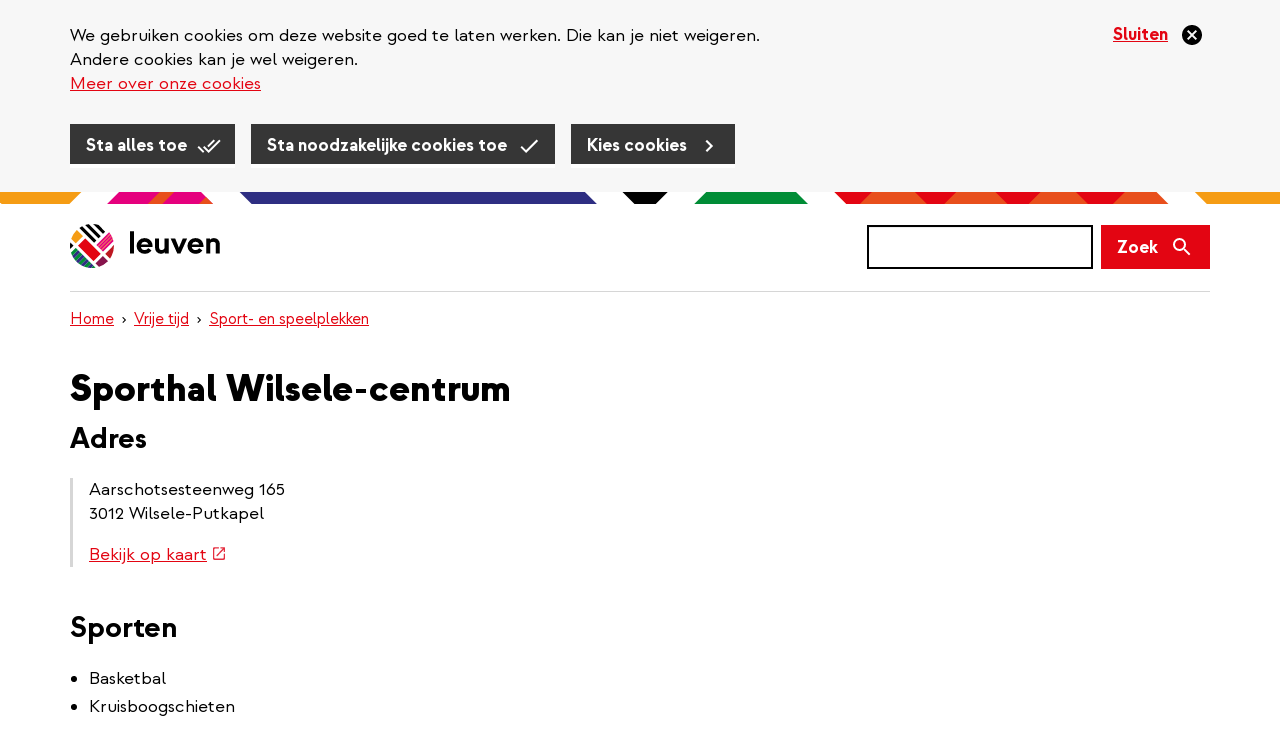

--- FILE ---
content_type: text/html; charset=UTF-8
request_url: https://www.leuven.be/sporthal-wilsele-centrum
body_size: 13345
content:
<!DOCTYPE html>
<html  lang="nl" dir="ltr" prefix="og: https://ogp.me/ns#">
  <head>
    
    <!-- Favicon default -->
    <link rel="shortcut icon" type="image/ico" href="/themes/custom/leuven_rebranding/images/skins/leuven/10-favicons/favicon.ico">

    <!-- Favicons -->
    <link rel="icon" type="image/png" href="/themes/custom/leuven_rebranding/images/skins/leuven/10-favicons/leuven--16px.png" sizes="16x16"  >
    <link rel="icon" type="image/png" href="/themes/custom/leuven_rebranding/images/skins/leuven/10-favicons/leuven--32px.png" sizes="32x32"  >
    <link rel="icon" type="image/png" href="/themes/custom/leuven_rebranding/images/skins/leuven/10-favicons/leuven--96px.png" sizes="96x96"  >
    <link rel="icon" type="image/png" href="/themes/custom/leuven_rebranding/images/skins/leuven/10-favicons/leuven-180px.png" sizes="180x180">

    <!-- Apple Touch Icons -->	
    <link rel="apple-touch-icon"  href="/themes/custom/leuven_rebranding/images/skins/leuven/20-icons/leuven--16px.png" sizes="16x16"   />
    <link rel="apple-touch-icon"  href="/themes/custom/leuven_rebranding/images/skins/leuven/20-icons/leuven--32px.png" sizes="32x32"   />
    <link rel="apple-touch-icon"  href="/themes/custom/leuven_rebranding/images/skins/leuven/20-icons/leuven--96px.png" sizes="96x96"   />
    <link rel="apple-touch-icon"  href="/themes/custom/leuven_rebranding/images/skins/leuven/20-icons/leuven-180px.png" sizes="180x180" />

    <!-- Windows 8 Tiles -->
    <meta name="msapplication-TileImage" content="/themes/custom/leuven_rebranding/images/skins/leuven/20-icons/leuven-180px.png" />
    <meta name="msapplication-TileColor" content="#FFFFFF" />
    <meta name="application-name"        content="Stad Leuven websites" />



    <meta charset="utf-8" />
<meta name="description" content="Beschrijving" />
<link rel="canonical" href="https://www.leuven.be/sporthal-wilsele-centrum" />
<link rel="image_src" href="https://www.leuven.be/sites/leuven.be/files/styles/is_og_sharing/public/images/2021-06/SporthalWilsele-centrum_012.JPG.jpg?itok=Y5ut2h1D" />
<meta property="og:site_name" content="Stad Leuven" />
<meta property="og:title" content="Sporthal Wilsele-centrum" />
<meta property="og:description" content="Beschrijving" />
<meta property="og:image" content="https://www.leuven.be/sites/leuven.be/files/styles/is_og_sharing/public/images/2021-06/SporthalWilsele-centrum_012.JPG.jpg?itok=Y5ut2h1D" />
<meta property="og:image" content="https://www.leuven.be/themes/custom/leuven_rebranding/images/skins/leuven/og-image.png" />
<meta property="og:image:type" content="image/jpeg" />
<meta property="og:image:width" content="1200" />
<meta property="og:image:height" content="630" />
<meta property="og:updated_time" content="2026-01-09T10:29:01+0100" />
<meta property="place:location:latitude" content="50.910991" />
<meta property="place:location:longitude" content="4.712994" />
<meta property="og:street_address" content="Aarschotsesteenweg 165" />
<meta property="og:locality" content="Wilsele-Putkapel" />
<meta property="og:postal_code" content="3012" />
<meta property="og:country_name" content="België" />
<meta property="og:email" content="sportbeheer@leuven.be" />
<meta property="og:phone_number" content="016 44 51 36" />
<meta property="article:published_time" content="2019-11-21T16:55:38+0100" />
<meta property="article:modified_time" content="2026-01-09T10:29:01+0100" />
<meta name="MobileOptimized" content="width" />
<meta name="HandheldFriendly" content="true" />
<meta name="viewport" content="width=device-width, initial-scale=1.0" />
<style>#sliding-popup.sliding-popup-top { position: fixed; }</style>
<link rel="alternate" hreflang="nl" href="https://www.leuven.be/sporthal-wilsele-centrum" />
<script src="/sites/leuven.be/files/google_tag/default_temp/google_tag.script.js?t8sgj6" defer></script>

    <title>Sporthal Wilsele-centrum | Stad Leuven</title>
    <link rel="stylesheet" media="all" href="/sites/leuven.be/files/css/css_n3BwQkIlluVEsTXdI1fKsISLY0B2zKgwv4LP4F1_zn8.css?delta=0&amp;language=nl&amp;theme=leuven_rebranding&amp;include=[base64]" />
<link rel="stylesheet" media="all" href="/sites/leuven.be/files/css/css_8kj0rLzRL3AOSX5V0D6CC9MoCdOgubYSlA7QMI4S9T4.css?delta=1&amp;language=nl&amp;theme=leuven_rebranding&amp;include=[base64]" />

    
  </head>
  <body class="path-node page-node-type-ct-sports-facility leuven-be">
    <div id="overlay"></div>
    <a href="#main-content" class="visually-hidden focusable skip-link">
      Overslaan en naar de inhoud gaan
    </a>
    
      <div class="dialog-off-canvas-main-canvas" data-off-canvas-main-canvas>
    
  <header class="header">
          
                <div  class="region region-header">
    <div class="container">
      <div class="row">
        <div class="col-sm-12">
          <section id="block-bk-ticketmatic-shopping-cart" class="block block-f-core block-f-core-ticketmatic-shopping-cart clearfix">
  
    

      


  </section>

<section id="block-bk-branding" class="block block-system block-system-branding-block clearfix">
  
    

            <a class="logo" href="/" title=" Home" rel="home">
      <img class="logo-initial" src="/themes/custom/leuven_rebranding/images/skins/leuven/logo.svg" alt="Stad Leuven" />
              <img class="logo-focus" src="/themes/custom/leuven_rebranding/images/skins/leuven/logo_black.svg" alt="Stad Leuven" />
          </a>
    </section>

  <button class="search-form__toggle collapsed" data-toggle="collapse" data-target="#f-search-form-mobile" aria-expanded="false" aria-controls="f-search-form-mobile">
    <span class="sr-only">Zoek</span>
    <svg focusable="false" aria-hidden="true" class="icon icon--search">
  <use xlink:href="/themes/custom/leuven_rebranding/images/icons.defs.svg?v=2023-08-17#search" />
</svg>

        <img src="/themes/custom/leuven_rebranding/images/go-back.svg" class="go-back">
  </button>
  <form class="search-form search-form--version-mobile" action="/search/results" method="get" id="f-search-form-mobile" accept-charset="UTF-8">
  <label for="edit-s-mobile" class="sr-only control-label" data-drupal-selector="edit-label" disabled="">
    <span class="label-title">Zoek</span>&nbsp;<span class="optional-field">(niet verplicht)</span></label><div data-drupal-selector="edit-wrapper" class="input-group form-group js-form-wrapper form-wrapper" id="edit-wrapper">

<div class="search-input-wrapper"><input class="form-control form-autocomplete input-sm form-text main-search-input" data-drupal-selector="edit-s" data-search-api-autocomplete-search="vw_search" data-autocomplete-path="/search_api_autocomplete/vw_search" type="text" id="edit-s-mobile" name="s" value="" size="60" maxlength="128" /><svg focusable="false" aria-hidden="true" class="icon icon--close icon--clear-search-input icon--size-lg"><use xlink:href="/themes/custom/leuven_rebranding/images/icons.defs.svg?v=2023-08-17#close" /></svg></div>



<span class="input-group-btn"><button class="btn btn-primary btn-sm button js-form-submit form-submit" data-drupal-selector="edit-button" type="submit" id="edit-button" value=""><span class="search-form__button-icon"><span class="sr-only">Zoek</span><svg focusable="false" aria-hidden="true" class="icon icon--search icon--size-md"><use xlink:href="/themes/custom/leuven_rebranding/images/icons.defs.svg?v=2023-08-17#search" /></svg></span></button></span></div>

</form>
<form class="search-form search-form--version-desktop" action="/search/results" method="get" id="f-search-form-desktop" accept-charset="UTF-8">
  <label for="edit-s-desktop" class="sr-only control-label" data-drupal-selector="edit-label" disabled="">
    <span class="label-title">Zoek</span>&nbsp;<span class="optional-field">(niet verplicht)</span></label><div data-drupal-selector="edit-wrapper" class="form-group js-form-wrapper form-wrapper" id="edit-wrapper">

<div class="search-input-wrapper"><input class="form-control form-autocomplete form-text main-search-input" data-drupal-selector="edit-s" data-search-api-autocomplete-search="vw_search" data-autocomplete-path="/search_api_autocomplete/vw_search" type="text" id="edit-s-desktop" name="s" value="" size="60" maxlength="128" /><svg focusable="false" aria-hidden="true" class="icon icon--close icon--clear-search-input icon--size-lg"><use xlink:href="/themes/custom/leuven_rebranding/images/icons.defs.svg?v=2023-08-17#close" /></svg></div>



<button class="btn btn-primary button js-form-submit form-submit" data-drupal-selector="edit-button" type="submit" id="edit-button" value=""><span class="search-form__button-text">Zoek</span></button></div>

</form>


        </div>
      </div>
    </div>
  </div>

                <div  class="region region-header-bottom container">
        <div class="breadcrumb-container">
    <ol class="breadcrumb">
              <li >
                      <a href="/"> Home</a>
                  </li>
              <li >
                      <a href="/vrije-tijd">Vrije tijd</a>
                  </li>
              <li >
                      <a href="/sportenspel">Sport- en speelplekken</a>
                  </li>
          </ol>
  </div>


  </div>

        </header>

  <main role="main" class="main container js-quickedit-main-content">
                <div class="region region-content-top">
      
  <h1>
<span>Sporthal Wilsele-centrum</span>
</h1>



  </div>

    
    <div class="row">

            
                  <section class="col-sm-12">

                                      <div class="highlighted">  <div class="region region-highlighted">
      <div data-drupal-messages-fallback class="hidden"></div>

  </div>
</div>
                  
                
                          <a id="main-content"></a>
            <div class="region region-content">
    <section  class="node node--type-ct-sports-facility node--view-mode-full">
    
  <div class="node__content">

    <div class="wrapper-sports-facility">
            <div class="address-sports-facility">
                  <h2>Adres</h2>
                      <div class="node__section contact-sports-facility">
              



        <div  class="field field--name-field-ct-address field--type-address field--label-hidden">
        
            <div  class="field--items">
                                <div  class="field--item" >
      <p class="address" translate="no">
          Aarschotsesteenweg 165 <br>
            3012 Wilsele-Putkapel  <br>
  </p>
</div>
      
      </div>
  
    </div>





        <div  class="field field--name-extra-field-f-content-directions-link field--type-extra-field field--label-visually_hidden">
            <div  class="field--label sr-only field-label-visually-hidden">Routebeschrijving link</div>
  
            <div  class="field--items">
                                <div  class="field--item" >
      <a href="https://www.google.com/maps/dir/?api=1&amp;destination=50.910991%2C4.712994">Bekijk op kaart</a></div>
      
      </div>
  
    </div>


            </div>
                        </div>
    </div>

                  <div class="node__section components-sports-facility components-sports-facility--full-width">
          



        <div  class="field field--name-field-ct-components field--type-entity-reference-revisions field--label-hidden">
        
                  



  
  
  
  
      <div data-type="component" data-index="0" class="clearfix pt-text pt-text--layout-media-text paragraph paragraph--type-pt-text paragraph--view-mode-default">
              



        <div  class="field field--name-field-pt-media field--type-entity-reference field--label-hidden">
        
                  <div class="mt-gallery">
          <button class="mt-gallery__item btn btn-link" type="button" data-toggle="modal" data-target="#carousel-6232" data-slide="0">
      <figure>
  
  
      <div data-b-token="b-870c6b2cd7e" class="media media--blazy media--image is-b-loading"><img alt="" decoding="async" class="media__element b-lazy img-responsive" loading="lazy" data-src="/sites/leuven.be/files/styles/slick_media/public/images/2021-06/SporthalWilsele-centrum_012.JPG?itok=b3OxSP7N" src="data:image/svg+xml;charset=utf-8,%3Csvg%20xmlns%3D&#039;http%3A%2F%2Fwww.w3.org%2F2000%2Fsvg&#039;%20viewBox%3D&#039;0%200%201%201&#039;%2F%3E" />
        </div>
  

  </figure>

    </button>
    <div class="row row--style-gutter-sm">
                <button class="mt-gallery__item col-xs-4 col-sm-4 col-md-2 btn btn-link" type="button" data-toggle="modal" data-target="#carousel-6232" data-slide="1">
                        <div class="mt-gallery__image">
          <figure>
  
  
      <div data-b-token="b-44b67b37c2b" class="media media--blazy media--image is-b-loading"><img alt="" decoding="async" class="media__element b-lazy img-responsive" loading="auto" data-src="/sites/leuven.be/files/styles/is_small/public/images/2021-06/SporthalWilsele-centrum_014.JPG?itok=1q4i2LXL" src="data:image/svg+xml;charset=utf-8,%3Csvg%20xmlns%3D&#039;http%3A%2F%2Fwww.w3.org%2F2000%2Fsvg&#039;%20viewBox%3D&#039;0%200%201%201&#039;%2F%3E" />
        </div>
  

  </figure>

        </div>
      </button>
                <button class="mt-gallery__item col-xs-4 col-sm-4 col-md-2 btn btn-link" type="button" data-toggle="modal" data-target="#carousel-6232" data-slide="2">
                        <div class="mt-gallery__image">
          <figure>
  
  
      <div data-b-token="b-e84167a91ab" class="media media--blazy media--image is-b-loading"><img alt="" decoding="async" class="media__element b-lazy img-responsive" loading="auto" data-src="/sites/leuven.be/files/styles/is_small/public/images/2021-06/SporthalWilsele-centrum_010.JPG?itok=0WBD-6BI" src="data:image/svg+xml;charset=utf-8,%3Csvg%20xmlns%3D&#039;http%3A%2F%2Fwww.w3.org%2F2000%2Fsvg&#039;%20viewBox%3D&#039;0%200%201%201&#039;%2F%3E" />
        </div>
  

  </figure>

        </div>
      </button>
                <button class="mt-gallery__item col-xs-4 col-sm-4 col-md-2 btn btn-link" type="button" data-toggle="modal" data-target="#carousel-6232" data-slide="3">
                  <div class="mt-gallery__summary h4 visible-xs-block visible-sm-block">
                        +3 foto's          </div>
                        <div class="mt-gallery__image">
          <figure>
  
  
      <div data-b-token="b-33c87a109b7" class="media media--blazy media--image is-b-loading"><img alt="" decoding="async" class="media__element b-lazy img-responsive" loading="auto" data-src="/sites/leuven.be/files/styles/is_small/public/images/2021-06/SporthalWilsele-centrum_004.JPG?itok=iw4dQ_YM" src="data:image/svg+xml;charset=utf-8,%3Csvg%20xmlns%3D&#039;http%3A%2F%2Fwww.w3.org%2F2000%2Fsvg&#039;%20viewBox%3D&#039;0%200%201%201&#039;%2F%3E" />
        </div>
  

  </figure>

        </div>
      </button>
                <button class="mt-gallery__item col-xs-4 col-sm-4 col-md-2 btn btn-link hidden-xs hidden-sm" type="button" data-toggle="modal" data-target="#carousel-6232" data-slide="4">
                        <div class="mt-gallery__image">
          <figure>
  
  
      <div data-b-token="b-fec201790df" class="media media--blazy media--image is-b-loading"><img alt="" decoding="async" class="media__element b-lazy img-responsive" loading="auto" data-src="/sites/leuven.be/files/styles/is_small/public/images/2021-06/SporthalWilsele-centrum_005.JPG?itok=NaFyD8t4" src="data:image/svg+xml;charset=utf-8,%3Csvg%20xmlns%3D&#039;http%3A%2F%2Fwww.w3.org%2F2000%2Fsvg&#039;%20viewBox%3D&#039;0%200%201%201&#039;%2F%3E" />
        </div>
  

  </figure>

        </div>
      </button>
                <button class="mt-gallery__item col-xs-4 col-sm-4 col-md-2 btn btn-link hidden-xs hidden-sm" type="button" data-toggle="modal" data-target="#carousel-6232" data-slide="5">
                        <div class="mt-gallery__image">
          <figure>
  
  
      <div data-b-token="b-b3f062da63a" class="media media--blazy media--image is-b-loading"><img alt="" decoding="async" class="media__element b-lazy img-responsive" loading="auto" data-src="/sites/leuven.be/files/styles/is_small/public/images/2021-06/SporthalWilsele-centrum_007.JPG?itok=rPzRP_c0" src="data:image/svg+xml;charset=utf-8,%3Csvg%20xmlns%3D&#039;http%3A%2F%2Fwww.w3.org%2F2000%2Fsvg&#039;%20viewBox%3D&#039;0%200%201%201&#039;%2F%3E" />
        </div>
  

  </figure>

        </div>
      </button>
                <button class="mt-gallery__item col-xs-4 col-sm-4 col-md-2 btn btn-link hidden-xs hidden-sm" type="button" data-toggle="modal" data-target="#carousel-6232" data-slide="6">
                        <div class="mt-gallery__image">
          <figure>
  
  
      <div data-b-token="b-7f7fb3d7641" class="media media--blazy media--image is-b-loading"><img alt="" decoding="async" class="media__element b-lazy img-responsive" loading="auto" data-src="/sites/leuven.be/files/styles/is_small/public/images/2023-12/SporthalWilsele-centrum_017%20%28Middel%29%20%281%29.JPG?itok=Zw6Lj-5X" src="data:image/svg+xml;charset=utf-8,%3Csvg%20xmlns%3D&#039;http%3A%2F%2Fwww.w3.org%2F2000%2Fsvg&#039;%20viewBox%3D&#039;0%200%201%201&#039;%2F%3E" />
        </div>
  

  </figure>

        </div>
      </button>
      </div>
</div>


                <div class="modal modal--type-simple fade" id="carousel-6232" tabindex="-1" role="dialog" aria-labelledby="carousel-label" aria-hidden="true" data-type="media-gallery">
  <div class="modal-dialog modal-lg">
    <div class="modal-content">
      <div class="modal-header">
        <button type="button" class="close" data-dismiss="modal">
          <span>Sluiten</span>
          <svg focusable="false" aria-hidden="true" class="icon icon--close icon--size-2x">
  <use xlink:href="/themes/custom/leuven_rebranding/images/icons.defs.svg?v=2023-08-17#close" />
</svg>
        </button>
      </div>
      <div class="modal-body">
        <div class="slick-wrapper slick-wrapper--asnavfor slick-wrapper--default"><div class="slick blazy slick--field slick--field-mt-images slick--field-mt-images--full slick--skin--default slick--optionset--so-main slick--main" data-blazy="">
      <div id="slick-8fd0618506e" data-slick="{&quot;count&quot;:7,&quot;total&quot;:7,&quot;asNavFor&quot;:&quot;#slick-8fd0618506e-nav&quot;,&quot;mobileFirst&quot;:true,&quot;adaptiveHeight&quot;:true,&quot;centerMode&quot;:true,&quot;centerPadding&quot;:&quot;&quot;,&quot;infinite&quot;:false,&quot;lazyLoad&quot;:&quot;blazy&quot;,&quot;swipeToSlide&quot;:true,&quot;waitForAnimate&quot;:false,&quot;slide&quot;:&quot;.slick__slide&quot;,&quot;responsive&quot;:[{&quot;breakpoint&quot;:1,&quot;settings&quot;:{&quot;centerMode&quot;:true,&quot;centerPadding&quot;:&quot;&quot;,&quot;infinite&quot;:false,&quot;swipeToSlide&quot;:true,&quot;waitForAnimate&quot;:false}},{&quot;breakpoint&quot;:767,&quot;settings&quot;:{&quot;centerMode&quot;:true,&quot;centerPadding&quot;:&quot;&quot;,&quot;draggable&quot;:false,&quot;infinite&quot;:false,&quot;swipe&quot;:false,&quot;touchMove&quot;:false,&quot;waitForAnimate&quot;:false}}]}" class="slick__slider">
  
      
  <div class="slick__slide slide slide--0 slide--caption--stage-zebra">
  <div class="slide__content">
                  <div class="slide__media"><div class="slide__content">    <div data-b-thumb="/sites/leuven.be/files/styles/is_small/public/images/2021-06/SporthalWilsele-centrum_012.JPG?itok=X-N_7ejY" style="padding-bottom: 58.12%;" data-b-ratio="58.12" data-b-token="b-870c6b2cd7e" class="media media--blazy media--slick media--bundle--mt-image media--image media--ratio media--ratio--fluid is-b-loading"><img alt="" decoding="async" class="media__element b-lazy img-responsive" loading="lazy" data-src="/sites/leuven.be/files/styles/slick_media/public/images/2021-06/SporthalWilsele-centrum_012.JPG?itok=b3OxSP7N" src="data:image/svg+xml;charset=utf-8,%3Csvg%20xmlns%3D&#039;http%3A%2F%2Fwww.w3.org%2F2000%2Fsvg&#039;%20viewBox%3D&#039;0%200%20234%20136&#039;%2F%3E" />
        </div>
  </div>
</div>
      
    
    
      <div class="slide__caption">
        
        
        
          <div class="slide__description">
            <div class="row">
                            <div class="col-xs-3 pull-right text-right">1 / 7</div>
            </div>
          </div>

        
              </div>

      
  </div>  </div>

  <div class="slick__slide slide slide--1 slide--caption--stage-zebra">
  <div class="slide__content">
                  <div class="slide__media"><div class="slide__content">    <div data-b-thumb="/sites/leuven.be/files/styles/is_small/public/images/2021-06/SporthalWilsele-centrum_014.JPG?itok=1q4i2LXL" style="padding-bottom: 58.12%;" data-b-ratio="58.12" data-b-token="b-7a12e5690b3" class="media media--blazy media--slick media--bundle--mt-image media--image media--ratio media--ratio--fluid is-b-loading"><img alt="" decoding="async" class="media__element b-lazy img-responsive" loading="lazy" data-src="/sites/leuven.be/files/styles/slick_media/public/images/2021-06/SporthalWilsele-centrum_014.JPG?itok=vSv6x6w0" src="data:image/svg+xml;charset=utf-8,%3Csvg%20xmlns%3D&#039;http%3A%2F%2Fwww.w3.org%2F2000%2Fsvg&#039;%20viewBox%3D&#039;0%200%20234%20136&#039;%2F%3E" />
        </div>
  </div>
</div>
      
    
    
      <div class="slide__caption">
        
        
        
          <div class="slide__description">
            <div class="row">
                            <div class="col-xs-3 pull-right text-right">2 / 7</div>
            </div>
          </div>

        
              </div>

      
  </div>  </div>

  <div class="slick__slide slide slide--2 slide--caption--stage-zebra">
  <div class="slide__content">
                  <div class="slide__media"><div class="slide__content">    <div data-b-thumb="/sites/leuven.be/files/styles/is_small/public/images/2021-06/SporthalWilsele-centrum_010.JPG?itok=0WBD-6BI" style="padding-bottom: 58.12%;" data-b-ratio="58.12" data-b-token="b-e228491c565" class="media media--blazy media--slick media--bundle--mt-image media--image media--ratio media--ratio--fluid is-b-loading"><img alt="" decoding="async" class="media__element b-lazy img-responsive" loading="lazy" data-src="/sites/leuven.be/files/styles/slick_media/public/images/2021-06/SporthalWilsele-centrum_010.JPG?itok=luV1d-td" src="data:image/svg+xml;charset=utf-8,%3Csvg%20xmlns%3D&#039;http%3A%2F%2Fwww.w3.org%2F2000%2Fsvg&#039;%20viewBox%3D&#039;0%200%20234%20136&#039;%2F%3E" />
        </div>
  </div>
</div>
      
    
    
      <div class="slide__caption">
        
        
        
          <div class="slide__description">
            <div class="row">
                            <div class="col-xs-3 pull-right text-right">3 / 7</div>
            </div>
          </div>

        
              </div>

      
  </div>  </div>

  <div class="slick__slide slide slide--3 slide--caption--stage-zebra">
  <div class="slide__content">
                  <div class="slide__media"><div class="slide__content">    <div data-b-thumb="/sites/leuven.be/files/styles/is_small/public/images/2021-06/SporthalWilsele-centrum_004.JPG?itok=iw4dQ_YM" style="padding-bottom: 58.12%;" data-b-ratio="58.12" data-b-token="b-c8aaa41acec" class="media media--blazy media--slick media--bundle--mt-image media--image media--ratio media--ratio--fluid is-b-loading"><img alt="" decoding="async" class="media__element b-lazy img-responsive" loading="lazy" data-src="/sites/leuven.be/files/styles/slick_media/public/images/2021-06/SporthalWilsele-centrum_004.JPG?itok=T8_izHRv" src="data:image/svg+xml;charset=utf-8,%3Csvg%20xmlns%3D&#039;http%3A%2F%2Fwww.w3.org%2F2000%2Fsvg&#039;%20viewBox%3D&#039;0%200%20234%20136&#039;%2F%3E" />
        </div>
  </div>
</div>
      
    
    
      <div class="slide__caption">
        
        
        
          <div class="slide__description">
            <div class="row">
                            <div class="col-xs-3 pull-right text-right">4 / 7</div>
            </div>
          </div>

        
              </div>

      
  </div>  </div>

  <div class="slick__slide slide slide--4 slide--caption--stage-zebra">
  <div class="slide__content">
                  <div class="slide__media"><div class="slide__content">    <div data-b-thumb="/sites/leuven.be/files/styles/is_small/public/images/2021-06/SporthalWilsele-centrum_005.JPG?itok=NaFyD8t4" style="padding-bottom: 58.12%;" data-b-ratio="58.12" data-b-token="b-31d92c14ce1" class="media media--blazy media--slick media--bundle--mt-image media--image media--ratio media--ratio--fluid is-b-loading"><img alt="" decoding="async" class="media__element b-lazy img-responsive" loading="lazy" data-src="/sites/leuven.be/files/styles/slick_media/public/images/2021-06/SporthalWilsele-centrum_005.JPG?itok=p_vVEc7E" src="data:image/svg+xml;charset=utf-8,%3Csvg%20xmlns%3D&#039;http%3A%2F%2Fwww.w3.org%2F2000%2Fsvg&#039;%20viewBox%3D&#039;0%200%20234%20136&#039;%2F%3E" />
        </div>
  </div>
</div>
      
    
    
      <div class="slide__caption">
        
        
        
          <div class="slide__description">
            <div class="row">
                            <div class="col-xs-3 pull-right text-right">5 / 7</div>
            </div>
          </div>

        
              </div>

      
  </div>  </div>

  <div class="slick__slide slide slide--5 slide--caption--stage-zebra">
  <div class="slide__content">
                  <div class="slide__media"><div class="slide__content">    <div data-b-thumb="/sites/leuven.be/files/styles/is_small/public/images/2021-06/SporthalWilsele-centrum_007.JPG?itok=rPzRP_c0" style="padding-bottom: 58.12%;" data-b-ratio="58.12" data-b-token="b-da340bfad41" class="media media--blazy media--slick media--bundle--mt-image media--image media--ratio media--ratio--fluid is-b-loading"><img alt="" decoding="async" class="media__element b-lazy img-responsive" loading="lazy" data-src="/sites/leuven.be/files/styles/slick_media/public/images/2021-06/SporthalWilsele-centrum_007.JPG?itok=qgnWn7r0" src="data:image/svg+xml;charset=utf-8,%3Csvg%20xmlns%3D&#039;http%3A%2F%2Fwww.w3.org%2F2000%2Fsvg&#039;%20viewBox%3D&#039;0%200%20234%20136&#039;%2F%3E" />
        </div>
  </div>
</div>
      
    
    
      <div class="slide__caption">
        
        
        
          <div class="slide__description">
            <div class="row">
                            <div class="col-xs-3 pull-right text-right">6 / 7</div>
            </div>
          </div>

        
              </div>

      
  </div>  </div>

  <div class="slick__slide slide slide--6 slide--caption--stage-zebra">
  <div class="slide__content">
                  <div class="slide__media"><div class="slide__content">    <div data-b-thumb="/sites/leuven.be/files/styles/is_small/public/images/2023-12/SporthalWilsele-centrum_017%20%28Middel%29%20%281%29.JPG?itok=Zw6Lj-5X" style="padding-bottom: 58.12%;" data-b-ratio="58.12" data-b-token="b-6351d32c5c5" class="media media--blazy media--slick media--bundle--mt-image media--image media--ratio media--ratio--fluid is-b-loading"><img alt="" decoding="async" class="media__element b-lazy img-responsive" loading="lazy" data-src="/sites/leuven.be/files/styles/slick_media/public/images/2023-12/SporthalWilsele-centrum_017%20%28Middel%29%20%281%29.JPG?itok=seWOKPdm" src="data:image/svg+xml;charset=utf-8,%3Csvg%20xmlns%3D&#039;http%3A%2F%2Fwww.w3.org%2F2000%2Fsvg&#039;%20viewBox%3D&#039;0%200%20234%20136&#039;%2F%3E" />
        </div>
  </div>
</div>
      
    
    
      <div class="slide__caption">
        
        
        
          <div class="slide__description">
            <div class="row">
                            <div class="col-xs-3 pull-right text-right">7 / 7</div>
            </div>
          </div>

        
              </div>

      
  </div>  </div>

  
      </div>
          <nav role="navigation" class="slick__arrow" aria-label="Navigatie">
        <button type="button" data-role="none" class="slick-prev slick-arrow btn btn-default" aria-label="Vorige">
          <svg focusable="false" aria-hidden="true" class="icon icon--arrow-left blazy slick--skin--default slick--optionset--so-main slick--main">
  <use xlink:href="/themes/custom/leuven_rebranding/images/icons.defs.svg?v=2023-08-17#arrow-left" />
</svg>
        </button>
        <button type="button" data-role="none" class="slick-next slick-arrow btn btn-default" aria-label="Volgende">
          <svg focusable="false" aria-hidden="true" class="icon icon--arrow-right blazy slick--skin--default slick--optionset--so-main slick--main">
  <use xlink:href="/themes/custom/leuven_rebranding/images/icons.defs.svg?v=2023-08-17#arrow-right" />
</svg>
        </button>
      </nav>
      </div>
<div class="slick slick--optionset--so-navigation slick--thumbnail slick--multiple-view">
      <div id="slick-8fd0618506e-nav" data-slick="{&quot;count&quot;:7,&quot;total&quot;:7,&quot;asNavFor&quot;:&quot;#slick-8fd0618506e&quot;,&quot;mobileFirst&quot;:true,&quot;infinite&quot;:false,&quot;slidesToShow&quot;:6,&quot;swipeToSlide&quot;:true,&quot;useTransform&quot;:false,&quot;slide&quot;:&quot;.slick__slide&quot;,&quot;responsive&quot;:[{&quot;breakpoint&quot;:992,&quot;settings&quot;:{&quot;infinite&quot;:false,&quot;slidesToShow&quot;:6}},{&quot;breakpoint&quot;:768,&quot;settings&quot;:{&quot;infinite&quot;:false,&quot;slidesToShow&quot;:3,&quot;swipeToSlide&quot;:true}},{&quot;breakpoint&quot;:1,&quot;settings&quot;:[]}]}" class="slick__slider">
  
        <div class="slick__slide slide slide--0"><div class="slide__thumbnail"><img decoding="async" loading="eager" src="/sites/leuven.be/files/styles/is_small/public/images/2021-06/SporthalWilsele-centrum_012.JPG?itok=X-N_7ejY" alt="Miniatuur" class="img-responsive" />

</div>
</div>
  <div class="slick__slide slide slide--1"><div class="slide__thumbnail"><img decoding="async" loading="eager" src="/sites/leuven.be/files/styles/is_small/public/images/2021-06/SporthalWilsele-centrum_014.JPG?itok=1q4i2LXL" alt="Miniatuur" class="img-responsive" />

</div>
</div>
  <div class="slick__slide slide slide--2"><div class="slide__thumbnail"><img decoding="async" loading="eager" src="/sites/leuven.be/files/styles/is_small/public/images/2021-06/SporthalWilsele-centrum_010.JPG?itok=0WBD-6BI" alt="Miniatuur" class="img-responsive" />

</div>
</div>
  <div class="slick__slide slide slide--3"><div class="slide__thumbnail"><img decoding="async" loading="eager" src="/sites/leuven.be/files/styles/is_small/public/images/2021-06/SporthalWilsele-centrum_004.JPG?itok=iw4dQ_YM" alt="Miniatuur" class="img-responsive" />

</div>
</div>
  <div class="slick__slide slide slide--4"><div class="slide__thumbnail"><img decoding="async" loading="lazy" src="/sites/leuven.be/files/styles/is_small/public/images/2021-06/SporthalWilsele-centrum_005.JPG?itok=NaFyD8t4" alt="Miniatuur" class="img-responsive" />

</div>
</div>
  <div class="slick__slide slide slide--5"><div class="slide__thumbnail"><img decoding="async" loading="lazy" src="/sites/leuven.be/files/styles/is_small/public/images/2021-06/SporthalWilsele-centrum_007.JPG?itok=rPzRP_c0" alt="Miniatuur" class="img-responsive" />

</div>
</div>
  <div class="slick__slide slide slide--6"><div class="slide__thumbnail"><img decoding="async" loading="lazy" src="/sites/leuven.be/files/styles/is_small/public/images/2023-12/SporthalWilsele-centrum_017%20%28Middel%29%20%281%29.JPG?itok=Zw6Lj-5X" alt="Miniatuur" class="img-responsive" />

</div>
</div>

  
      </div>
          <nav role="navigation" class="slick__arrow" aria-label="Navigatie">
        <button type="button" data-role="none" class="slick-prev slick-arrow btn btn-default" aria-label="Vorige">
          <svg focusable="false" aria-hidden="true" class="icon icon--arrow-left slick--optionset--so-navigation slick--thumbnail slick--multiple-view">
  <use xlink:href="/themes/custom/leuven_rebranding/images/icons.defs.svg?v=2023-08-17#arrow-left" />
</svg>
        </button>
        <button type="button" data-role="none" class="slick-next slick-arrow btn btn-default" aria-label="Volgende">
          <svg focusable="false" aria-hidden="true" class="icon icon--arrow-right slick--optionset--so-navigation slick--thumbnail slick--multiple-view">
  <use xlink:href="/themes/custom/leuven_rebranding/images/icons.defs.svg?v=2023-08-17#arrow-right" />
</svg>
        </button>
      </nav>
      </div>
</div>

      </div>
    </div>
  </div>
</div>

      
  
    </div>





        <div  class="field field--name-field-pt-text field--type-text-long field--label-hidden">
        
                  <h2>Sporten</h2><ul><li>Basketbal</li><li>Kruisboogschieten</li><li>Boogschieten</li><li>Dans</li><li>Gevechtssport en zelfverdediging</li><li>Tafeltennis</li></ul>
      
  
    </div>


          </div>
  




                



  
  
  
  
      <div data-type="component" data-index="1" class="clearfix pt-text pt-text--no-media paragraph paragraph--type-pt-text paragraph--view-mode-default">
              



        <div  class="field field--name-field-pt-text field--type-text-long field--label-hidden">
        
                  <h2>Wie kan huren?</h2><p>Iedereen.</p><h2>Sluitingsdagen</h2><ul><li><strong>Feest- en brugdagen</strong><br><a href="/sluitingsdagen-sportzalen-en-terreinen" data-entity-type="node" data-entity-uuid="b042ac81-8b0b-4119-926a-a1a5318b2b53" data-entity-substitution="canonical">Bekijk de algemene sluitingsdagen</a></li><li><strong>Jaarlijks onderhoud</strong><ul><li>15 juni tot en met 19 juli 2026</li></ul></li></ul><h2>Prijzen</h2><h3>Algemeen</h3><ul><li>Alle prijzen zijn <strong>per unit</strong>. Een unit is 1 volleybalveld (of 1/3 van een grote sporthal).</li><li>De prijs voor een <strong>sportactiviteit</strong> geldt voor:<ul><li>Sportactiviteiten</li><li>Niet-sportactiviteiten (bijvoorbeeld infoavond clubleden, vorming, quiz, uitdelen clubmateriaal …) van een sportvereniging erkend door stad Leuven die deze sportzaal regelmatig huurt voor sportactiviteiten</li></ul></li></ul><h3>Scholen</h3><ul><li><strong>Leuvense scholen</strong><ul><li>Sportactiviteit: € 6,50 per uur</li><li>Niet-sportactiviteit: € 39 per uur</li></ul></li><li><strong>Niet-Leuvense scholen</strong><ul><li>Sportactiviteit: € 16,30 per uur</li><li>Niet-sportactiviteit: € 97,50 per uur</li></ul></li></ul><h3>Sportclubs</h3><ul><li><strong>Erkend door stad Leuven</strong><ul><li>Sportactiviteit: € 6,50 per uur</li><li>Niet-sportactiviteit: € 39 per uur</li></ul></li><li><strong>Niet erkend door stad Leuven</strong><ul><li>Sportactiviteit: € 11,40 per uur</li><li>Niet-sportactiviteit: € 68,30 per uur</li></ul></li><li><strong>Commerciële organisatie</strong><ul><li>€ 16,70 per uur</li></ul></li><li><strong>​​​​​​G-sport in groep - erkend door stad Leuven</strong><ul><li>Gratis</li></ul></li></ul><h2>Hoe reserveren?</h2><p><a class="button" href="https://sport.leuven.be/front">Reserveer een sportterrein</a></p>
      
  
    </div>


          </div>
  




                
<div  class="f-paragraph-contact-block fpcb gray_background">

      <div class="fpcb__intro-text"><h2>Heb je een vraag?</h2><p>Contacteer ons. We helpen je graag verder.</p></div>
  
  
    
    <div  class="fpcb__contact-blocks cards-in-three-columns">
      

                                
        <div class="fpcb__contact-block call-us has-open-close" id="fpcb__contact-block--1244-1121--44947" data-nid="1244" data-tid="1121">

          <img src="/themes/custom/leuven_rebranding/images/icons/paragraphs-contact-block/call-us.svg" class="fpcb__icon" alt="" />

          <h3 class="fpcb__title">Bel ons</h3>

                      <a href="tel:+32 16 27 24 80 " title="Bel ons">016 27 24 80 </a>
          
          
            <div class="fpcb__open-closed">
              <div class="fpcb__open-closed-background">
                <div class="fpcb__open-closed-indicator"></div>
                <div class="fpcb__open-closed-text"></div>
              </div>
            </div>

          
          <div class="fpcb__additional-text"></div>

        </div>

      

                                
        <div class="fpcb__contact-block mail-us" id="fpcb__contact-block--1244-1122--24231" data-nid="1244" data-tid="1122">

          <img src="/themes/custom/leuven_rebranding/images/icons/paragraphs-contact-block/mail-us.svg" class="fpcb__icon" alt="" />

          <h3 class="fpcb__title">Mail ons</h3>

                      <a href="mailto:sportbeheer@leuven.be" title="Mail ons">sportbeheer@leuven.be</a>
          
          
          <div class="fpcb__additional-text">Je krijgt zo snel mogelijk een antwoord.</div>

        </div>

      

                                
        <div class="fpcb__contact-block send-a-message" id="fpcb__contact-block--1244-1123--44896" data-nid="1244" data-tid="1123">

          <img src="/themes/custom/leuven_rebranding/images/icons/paragraphs-contact-block/send-a-message.svg" class="fpcb__icon" alt="" />

          <h3 class="fpcb__title">Stuur een bericht</h3>

                      <a href="/contact?origin=/sporthal-wilsele-centrum" title="Stuur een bericht">Vul contactformulier in</a>
          
          
          <div class="fpcb__additional-text">Je krijgt zo snel mogelijk een antwoord.</div>

        </div>

          </div>
  
  
</div>


                



  
  
  
        
  	<a data-type="component" data-index="3" class="clearfix paragraph paragraph--type-pt-highlight-message paragraph--view-mode-default purple" href="/sportenspel">
					



  <div  class="field field--name-field-pt-link field--type-link field--label-hidden btn btn-primary button-link">
    <span>Bekijk alle sport- en speelplekken</span><svg focusable="false" aria-hidden="true" class="icon icon--arrow-right"><use xlink:href="/themes/custom/leuven_rebranding/images/icons.defs.svg?v=2023-08-17#arrow-right" /></svg>  </div>




      
                          <div  class="field--item" >
      Meer plekken om te sporten in Leuven?</div>
      
  


		
		<div class="pink-stripes-container" disabled>
	<div class="con">
		<div class="stripes"></div>
		<div class="stripes"></div>
		<div class="stripes"></div>
		<div class="stripes"></div>
		<div class="stripes"></div>
		<div class="stripes"></div>
		<div class="stripes"></div>
		<div class="stripes"></div>
		<div class="stripes"></div>
		<div class="stripes"></div>
		<div class="stripes"></div>
		<div class="stripes"></div>
		<div class="stripes"></div>
		<div class="stripes"></div>
		<div class="stripes"></div>
		<div class="stripes"></div>
		<div class="stripes"></div>
		<div class="stripes"></div>
	</div>
</div>
<div class="blue-stripes-container" disabled>
	<div class="con">
		<div class="stripes"></div>
		<div class="stripes"></div>
		<div class="stripes"></div>
		<div class="stripes"></div>
		<div class="stripes"></div>
		<div class="stripes"></div>
		<div class="stripes"></div>
		<div class="stripes"></div>
		<div class="stripes"></div>
		<div class="stripes"></div>
	</div>
</div>
<div class="vertical-blue-stripes"> </div>
<div class="triangle-pattern">
</div>
<div class="vertical-stripes-container"> 
</div>
<div class="square-pattern">
</div>
<div class="diamond-pattern">
</div>	</a>





      
  
    </div>


        </div>
          
      </div>

</section>


  </div>

        
      </section>

                </div>

                <div class="region region-content-bottom">
    <section id="block-bk-error-report" class="block block-f-core block-f-core-error-report clearfix">
  
    

      Iets fout of onduidelijk op deze pagina? <a href="/iets-fout-onduidelijk-op-leuvenbe-meld-het-ons?origin=/sporthal-wilsele-centrum">Meld het ons.</a>
  </section>


  </div>

      </main>

<footer class="footer container" role="contentinfo">
        
            <div  class="region region-footer-bottom">
    <div class="row">
      <nav role="navigation" aria-labelledby="block-bk-footer-menu" id="block-bk-footer" class="col-sm-12">
            
  <h2 class="visually-hidden" id="block-bk-footer-menu">Juridisch menu</h2>
  

        

      <ul class="menu menu--m-footer list list--type-inline">
                      <li class="first">
                                        <a href="/openingsuren-en-contact" data-drupal-link-system-path="node/6878">Contact</a>
              </li>
                      <li>
                                        <a href="/jobs" data-drupal-link-system-path="node/590">Jobs</a>
              </li>
                      <li>
                                        <a href="/privacy" data-drupal-link-system-path="node/970">Privacy</a>
              </li>
                      <li>
                                        <a href="/cookies" data-drupal-link-system-path="node/1099">Cookies</a>
              </li>
                      <li>
                                        <a href="/proclaimer" data-drupal-link-system-path="node/1098">Proclaimer</a>
              </li>
                      <li class="last">
                                        <a href="/toegankelijkheid-van-deze-website" data-drupal-link-system-path="node/1626">Toegankelijkheid</a>
              </li>
        </ul>
  

  </nav>
<section id="block-leuven-rebranding-sociallinksfooter" class="block block-f-core block-f-core-social-links-footer clearfix">
  
            <h2 class="block-title">Volg ons</h2>
        

      
  <ul class="social-links_footer list list--type-unformatted">

          <li>
        <a class="social-link social-link--type-facebook" href="https://www.facebook.com/stadleuven" target="_blank">
          <img src="/themes/custom/leuven_rebranding/images/icons/facebook-clean.svg" alt="Facebook">
        </a>
      </li>
    
    
          <li>
        <a class="social-link social-link--type-instagram" href="https://www.instagram.com/leuven" target="_blank">
          <img src="/themes/custom/leuven_rebranding/images/icons/instagram-clean.svg" alt="Instagram">
        </a>
      </li>
    
    
    
    
          <li>
        <a class="social-link social-link--type-linkedin" href="https://www.linkedin.com/company/stad-leuven/" target="_blank">
          <img src="/themes/custom/leuven_rebranding/images/icons/linkedin-clean.svg" alt="LinkedIn">
        </a>
      </li>
    
    
    
  </ul>

  </section>


  <script src="//rum-static.pingdom.net/pa-5c5c52b71872b5001600051b.js"></script>

    </div>
  </div>

  </footer>

  </div>

    
    <script type="application/json" data-drupal-selector="drupal-settings-json">{"path":{"baseUrl":"\/","pathPrefix":"","currentPath":"node\/1240","currentPathIsAdmin":false,"isFront":false,"currentLanguage":"nl"},"pluralDelimiter":"\u0003","suppressDeprecationErrors":true,"ajaxPageState":{"libraries":"[base64]","theme":"leuven_rebranding","theme_token":null},"ajaxTrustedUrl":{"\/search\/results":true},"f_cookie_metrics":{"active":true},"data":{"extlink":{"extTarget":false,"extTargetNoOverride":false,"extNofollow":true,"extNoreferrer":false,"extFollowNoOverride":true,"extClass":"ext","extLabel":"(externe link)","extImgClass":false,"extSubdomains":true,"extExclude":"","extInclude":"pers\\.leuven\\.be","extCssExclude":".paragraph--type-pt-highlight-message","extCssExplicit":".region-content, .region-content-bottom, .region-footer, .region-content-top","extAlert":false,"extAlertText":"Deze link leidt naar een externe website. We zijn niet verantwoordelijk voor hun inhoud.","mailtoClass":"0","mailtoLabel":"(link sends email)","extUseFontAwesome":true,"extIconPlacement":"append","extFaLinkClasses":"ext","extFaMailtoClasses":"fa fa-envelope-o","whitelistedDomains":[]}},"eu_cookie_compliance":{"cookie_policy_version":"2.3","popup_enabled":true,"popup_agreed_enabled":false,"popup_hide_agreed":false,"popup_clicking_confirmation":false,"popup_scrolling_confirmation":false,"popup_html_info":"\u003Cdiv class=\u0022eu-cookie-compliance-banner\u0022\u003E\n  \u003Cdiv class=\u0022container\u0022\u003E\n    \u003Cdiv class=\u0022popup-content info eu-cookie-compliance-banner__content\u0022\u003E\n      \u003Cdiv id=\u0022popup-text\u0022 class=\u0022eu-cookie-compliance-banner__message\u0022\u003E\n        \u003C!-- this message gets set via JS in f_cookies_banner_func.js\n        This is to avoid the markup filtering done by the cookie module --\u003E\n      \u003C\/div\u003E\n      \u003Cbutton type=\u0022button\u0022 class=\u0022disagree-button decline-button eu-cookie-withdraw-button close-cross-cookie\u0022 aria-label=\u0022Sluiten\u0022\u003E\n        \u003Cspan\u003ESluiten\u003C\/span\u003E\n      \u003C\/button\u003E\n\n      \u003Cdiv id=\u0022popup-buttons\u0022 class=\u0022eu-cookie-compliance-banner__buttons\u0022\u003E\n        \u003Cbutton type=\u0022button\u0022 class=\u0022agree-button eu-cookie-compliance-default-button btn btn-primary\u0022\u003ESta alles toe\u003C\/button\u003E\n        \u003Cbutton type=\u0022button\u0022 class=\u0022eu-cookie-compliance-necessary-cookies-accept btn btn-primary\u0022\u003ESta noodzakelijke cookies toe\u003C\/button\u003E\n        \u003Cbutton type=\u0022button\u0022 class=\u0022find-more-button eu-cookie-compliance-more-button btn btn-primary\u0022\u003EKies cookies\u003C\/button\u003E\n      \u003C\/div\u003E\n    \u003C\/div\u003E\n  \u003C\/div\u003E\n\u003C\/div\u003E","use_mobile_message":false,"mobile_popup_html_info":"\u003Cdiv class=\u0022eu-cookie-compliance-banner\u0022\u003E\n  \u003Cdiv class=\u0022container\u0022\u003E\n    \u003Cdiv class=\u0022popup-content info eu-cookie-compliance-banner__content\u0022\u003E\n      \u003Cdiv id=\u0022popup-text\u0022 class=\u0022eu-cookie-compliance-banner__message\u0022\u003E\n        \u003C!-- this message gets set via JS in f_cookies_banner_func.js\n        This is to avoid the markup filtering done by the cookie module --\u003E\n      \u003C\/div\u003E\n      \u003Cbutton type=\u0022button\u0022 class=\u0022disagree-button decline-button eu-cookie-withdraw-button close-cross-cookie\u0022 aria-label=\u0022Sluiten\u0022\u003E\n        \u003Cspan\u003ESluiten\u003C\/span\u003E\n      \u003C\/button\u003E\n\n      \u003Cdiv id=\u0022popup-buttons\u0022 class=\u0022eu-cookie-compliance-banner__buttons\u0022\u003E\n        \u003Cbutton type=\u0022button\u0022 class=\u0022agree-button eu-cookie-compliance-default-button btn btn-primary\u0022\u003ESta alles toe\u003C\/button\u003E\n        \u003Cbutton type=\u0022button\u0022 class=\u0022eu-cookie-compliance-necessary-cookies-accept btn btn-primary\u0022\u003ESta noodzakelijke cookies toe\u003C\/button\u003E\n        \u003Cbutton type=\u0022button\u0022 class=\u0022find-more-button eu-cookie-compliance-more-button btn btn-primary\u0022\u003EKies cookies\u003C\/button\u003E\n      \u003C\/div\u003E\n    \u003C\/div\u003E\n  \u003C\/div\u003E\n\u003C\/div\u003E","mobile_breakpoint":768,"popup_html_agreed":false,"popup_use_bare_css":true,"popup_height":"auto","popup_width":"100%","popup_delay":1000,"popup_link":"\/cookies","popup_link_new_window":false,"popup_position":true,"fixed_top_position":true,"popup_language":"nl","store_consent":false,"better_support_for_screen_readers":false,"cookie_name":"cookie-agreed","reload_page":false,"domain":"","domain_all_sites":false,"popup_eu_only":false,"popup_eu_only_js":false,"cookie_lifetime":100,"cookie_session":0,"set_cookie_session_zero_on_disagree":1,"disagree_do_not_show_popup":false,"method":"categories","automatic_cookies_removal":false,"allowed_cookies":"ccat_necessary_cookies_required:cookie-agreed-v2-categories","withdraw_markup":"\u003Cbutton type=\u0022button\u0022 class=\u0022eu-cookie-withdraw-tab\u0022\u003EPrivacy settings\u003C\/button\u003E\n\u003Cdiv aria-labelledby=\u0022popup-text\u0022 class=\u0022eu-cookie-withdraw-banner\u0022\u003E\n  \u003Cdiv class=\u0022popup-content info eu-cookie-compliance-content\u0022\u003E\n    \u003Cdiv id=\u0022popup-text\u0022 class=\u0022eu-cookie-compliance-message\u0022 role=\u0022document\u0022\u003E\n      \u003Ch2\u003EWe use cookies on this site to enhance your user experience\u003C\/h2\u003E\u003Cp\u003EYou have given your consent for us to set cookies.\u003C\/p\u003E\n    \u003C\/div\u003E\n    \u003Cdiv id=\u0022popup-buttons\u0022 class=\u0022eu-cookie-compliance-buttons\u0022\u003E\n      \u003Cbutton type=\u0022button\u0022 class=\u0022eu-cookie-withdraw-button \u0022\u003ESluiten\u003C\/button\u003E\n    \u003C\/div\u003E\n  \u003C\/div\u003E\n\u003C\/div\u003E","withdraw_enabled":false,"reload_options":null,"reload_routes_list":"","withdraw_button_on_info_popup":false,"cookie_categories":["noodzakelijke_cookies_verplicht_","analytische_cookies","cookies_voor_sociale_media_en_reclame","cookies_voor_gebruikersonderzoek"],"cookie_categories_details":{"noodzakelijke_cookies_verplicht_":{"uuid":"65c2891e-a224-4a61-a799-6a05daf4df7a","langcode":"nl","status":true,"dependencies":[],"id":"noodzakelijke_cookies_verplicht_","label":"Noodzakelijke cookies (verplicht)","description":"Nodig om de website goed te laten werken. Deze cookies kan je niet weigeren. \u003Cbr \/\u003E\r\n\u003Ca href=\u0022#noodzakelijke-cookies\u0022\u003EMeer over noodzakelijke cookies\u003C\/a\u003E","checkbox_default_state":"required","weight":-10},"analytische_cookies":{"uuid":"f31925b5-cb4d-4071-ad17-caca6bbb6f70","langcode":"nl","status":true,"dependencies":[],"id":"analytische_cookies","label":"Analytische cookies","description":"We verzamelen statistieken over jou en onze website om onze dienstverlening te verbeteren. \r\nVoor ons zijn die data anoniem, voor Google en Pingdom niet.\u003Cbr \/\u003E\r\n\u003Ca href=\u0022#analytische-cookies\u0022\u003EMeer over analytische cookies\u003C\/a\u003E","checkbox_default_state":"unchecked","weight":-9},"cookies_voor_sociale_media_en_reclame":{"uuid":"e68a7ff3-28b0-4e07-915a-647f0a45a0a9","langcode":"nl","status":true,"dependencies":[],"id":"cookies_voor_sociale_media_en_reclame","label":"Cookies voor sociale media en reclame","description":"Om onze boodschappen op bv. Facebook en Instagram te personaliseren. Deze bedrijven gebruiken de data ook o.a. om jouw interesses te achterhalen.\u003Cbr \/\u003E\r\n\u003Ca href=\u0022#cookies-voor-sociale-media-en-reclame\u0022\u003EMeer over cookies voor sociale media en reclame\u003C\/a\u003E","checkbox_default_state":"unchecked","weight":-7},"cookies_voor_gebruikersonderzoek":{"uuid":"7b7db3bb-d0b2-4464-82e4-6be1ce640b9b","langcode":"nl","status":true,"dependencies":[],"id":"cookies_voor_gebruikersonderzoek","label":"Cookies voor gebruikersonderzoek","description":"We verzamelen gegevens over hoe je onze website gebruikt, om die te verbeteren. Bv. via een pop-up vragenlijst.\u003Cbr \/\u003E\r\n\u003Ca href=\u0022#cookies-voor-gebruikersonderzoek\u0022\u003EMeer over cookies voor gebruikersonderzoek\u003C\/a\u003E","checkbox_default_state":"unchecked","weight":-6}},"enable_save_preferences_button":true,"cookie_value_disagreed":"0","cookie_value_agreed_show_thank_you":"1","cookie_value_agreed":"2","containing_element":"body","settings_tab_enabled":false,"olivero_primary_button_classes":"","olivero_secondary_button_classes":"","close_button_action":"close_banner","open_by_default":true,"modules_allow_popup":true,"hide_the_banner":false,"geoip_match":true,"unverified_scripts":[]},"f_cookies":{"all_categories":["noodzakelijke_cookies_verplicht_","analytische_cookies","cookies_voor_sociale_media_en_reclame","cookies_voor_gebruikersonderzoek"],"hide_banner":false,"banner_message":"\u003Cp\u003EWe gebruiken cookies om deze website goed te laten werken. Die kan je niet weigeren.\u003Cbr\u003EAndere cookies kan je wel weigeren.\u003Cbr\u003E\u003Ca href=\u0022\/cookies\u0022\u003EMeer over onze cookies\u003C\/a\u003E\u003C\/p\u003E"},"bootstrap":{"forms_has_error_value_toggle":1,"modal_animation":1,"modal_backdrop":"true","modal_focus_input":1,"modal_keyboard":1,"modal_select_text":1,"modal_show":1,"modal_size":"modal-lg","popover_enabled":1,"popover_animation":1,"popover_auto_close":1,"popover_container":"body","popover_content":"","popover_delay":"0","popover_html":0,"popover_placement":"right","popover_selector":"","popover_title":"","popover_trigger":"click","tooltip_enabled":1,"tooltip_animation":1,"tooltip_container":"body","tooltip_delay":"0","tooltip_html":0,"tooltip_placement":"auto left","tooltip_selector":"","tooltip_trigger":"hover"},"blazy":{"loadInvisible":true,"offset":100,"saveViewportOffsetDelay":50,"validateDelay":25,"container":"","loader":true,"unblazy":false,"visibleClass":false,"compat":true},"blazyIo":{"disconnect":false,"rootMargin":"0px","threshold":[0,0.25,0.5,0.75,1]},"slick":{"accessibility":true,"adaptiveHeight":false,"autoplay":false,"pauseOnHover":true,"pauseOnDotsHover":false,"autoplaySpeed":3000,"arrows":true,"downArrow":false,"downArrowTarget":"","downArrowOffset":0,"centerMode":false,"centerPadding":"50px","dots":false,"dotsClass":"slick-dots","draggable":true,"fade":false,"focusOnSelect":true,"infinite":true,"initialSlide":0,"lazyLoad":"ondemand","mouseWheel":false,"randomize":false,"rtl":false,"rows":1,"slidesPerRow":1,"slide":"","slidesToShow":1,"slidesToScroll":1,"speed":500,"swipe":true,"swipeToSlide":false,"edgeFriction":0.35,"touchMove":true,"touchThreshold":5,"useCSS":true,"cssEase":"ease","cssEaseBezier":"","cssEaseOverride":"","useTransform":true,"easing":"linear","variableWidth":false,"vertical":false,"verticalSwiping":false,"waitForAnimate":true},"search_api_autocomplete":{"vw_search":{"auto_submit":true,"min_length":2}},"user":{"uid":0,"permissionsHash":"879a7eb3d1e44acb9775d8d9adfeecb75ccf6ef7e75d12e029578a25e2b82547"}}</script>
<script src="/sites/leuven.be/files/js/js_dmpDOHL1dLoGgLfNeJGQZ8QNM1Z89Ct-0lnMUlxQ0n4.js?scope=footer&amp;delta=0&amp;language=nl&amp;theme=leuven_rebranding&amp;include=[base64]"></script>
<script src="/modules/custom/f_cookies/js/f_cookies.banner_func.js?v=10.4.9" defer></script>
<script src="/sites/leuven.be/files/js/js_1vGv7sgM7oejhOiIzTB937EcG7nxN68NU2Uk2kQroZQ.js?scope=footer&amp;delta=2&amp;language=nl&amp;theme=leuven_rebranding&amp;include=[base64]"></script>

  </body>
</html>


--- FILE ---
content_type: image/svg+xml
request_url: https://www.leuven.be/themes/custom/leuven_rebranding/images/icons/linkedin-clean.svg
body_size: 299
content:
<svg width="24" height="24" xmlns="http://www.w3.org/2000/svg"><path clip-rule="evenodd" d="M0 0v24h24V0zm8 20H5V10h3zM6.5 8C5.7 8 5 7.3 5 6.5S5.7 5 6.5 5 8 5.7 8 6.5 7.3 8 6.5 8zM19 20h-2.7v-5.1c0-3.1-3.6-2.8-3.6 0V20H10V10h2.7v1.6C14 9.3 19 9.1 19 13.9z" fill="#363636" fill-rule="evenodd"/></svg>

--- FILE ---
content_type: image/svg+xml
request_url: https://www.leuven.be/themes/custom/leuven_rebranding/images/icons/paragraphs-contact-block/call-us.svg
body_size: 408
content:
<svg width="24" height="24" fill="none" xmlns="http://www.w3.org/2000/svg"><path d="M19.5 21c-1.8 0-3.675-.47-5.625-1.413-1.95-.941-3.775-2.262-5.475-3.962-1.717-1.7-3.046-3.525-3.988-5.475C3.471 8.2 3 6.317 3 4.5V3h5.375l1 4.725L6.45 10.7c.467.75.946 1.446 1.438 2.088a17.768 17.768 0 001.537 1.762c.6.6 1.242 1.162 1.925 1.688a17.534 17.534 0 002.2 1.437l2.925-3.025 4.525.975V21h-1.5z" fill="#000"/></svg>

--- FILE ---
content_type: image/svg+xml
request_url: https://www.leuven.be/themes/custom/leuven/images/skins/leuven/icons/external-link.svg
body_size: 698
content:
<svg width="12" height="13" xmlns="http://www.w3.org/2000/svg"><g fill="none" fill-rule="evenodd"><path d="M-2-1.96h16v16.98H-2z"/><path d="M10 11.483H2c-.367 0-.667-.318-.667-.707v-8.49c0-.39.3-.708.667-.708h3.333C5.7 1.578 6 1.26 6 .871c0-.39-.3-.708-.667-.708h-4C.593.163 0 .8 0 1.578v9.905c0 .778.6 1.415 1.333 1.415h9.334c.733 0 1.333-.637 1.333-1.415V7.238c0-.389-.3-.707-.667-.707-.366 0-.666.318-.666.707v3.538c0 .389-.3.707-.667.707zM7.333.871c0 .389.3.707.667.707h1.727L3.64 8.038a.735.735 0 000 .997c.26.276.68.276.94 0l6.087-6.46v1.833c0 .39.3.708.666.708.367 0 .667-.319.667-.708V.871c0-.39-.3-.708-.667-.708H8c-.367 0-.667.319-.667.708z" fill="#e52f40" fill-rule="nonzero"/></g></svg>

--- FILE ---
content_type: image/svg+xml
request_url: https://www.leuven.be/themes/custom/leuven_rebranding/images/icons/facebook-clean.svg
body_size: 248
content:
<svg width="24" height="24" xmlns="http://www.w3.org/2000/svg"><path clip-rule="evenodd" d="M0 0v24h9.5V14h-2v-3.6h2V8.2c0-2.9 1.1-4.7 4.3-4.7h2.7v3.7h-1.7c-1.2 0-1.3.5-1.3 1.4v1.8h3l-.3 3.6h-2.7v10H24V0z" fill="#363636" fill-rule="evenodd"/></svg>